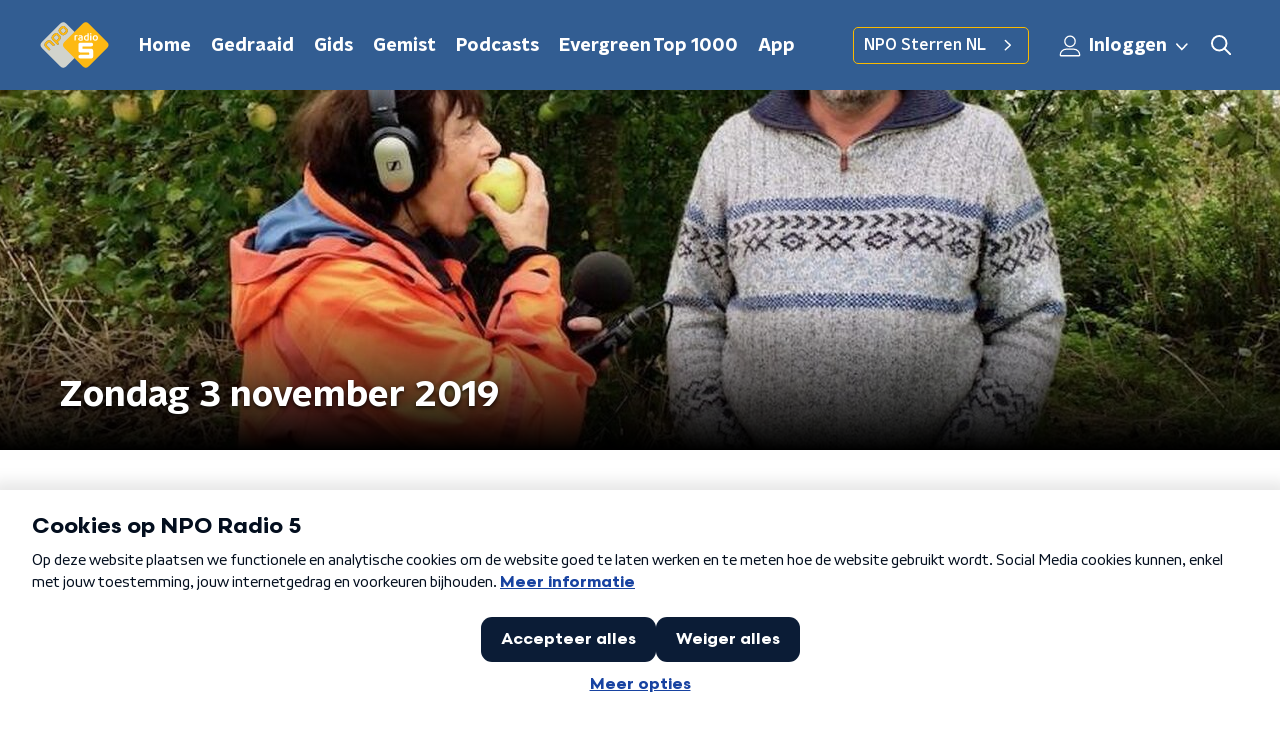

--- FILE ---
content_type: application/javascript
request_url: https://www.nporadio5.nl/_next/static/chunks/7171.43f7c0fd10844acf.js
body_size: 1641
content:
"use strict";(self.webpackChunk_N_E=self.webpackChunk_N_E||[]).push([[7171],{868:function(n,e,i){i.d(e,{Z:function(){return s}});var t=i(52322),l=i(35505),o=i(1190),r=i(88568),a=i(34879),u=i(54973),c=i(71278),d=i(76021),s=(0,l.Zz)((function(n){var e=n.fragment,i=n.playText,l=void 0===i?"Speel af":i,s=n.theme,v=(0,d.G)(),f=v.currentTrackId,p=v.dispatchAudio,y=v.isPlaying,h=function(n){var e=n.fragment,i=n.playText,t="undefined"!==typeof(null===e||void 0===e?void 0:e.player)&&Boolean(null===e||void 0===e?void 0:e.player);if("radioBroadcast"===e.fragmentType){var l=!0===(0,c.YI)(null===e||void 0===e?void 0:e.until);return l||!t?{buttonDisabled:!0,visiblePlayText:"Binnenkort beschikbaar"}:!l&&t?{buttonDisabled:!1,visiblePlayText:i}:{buttonDisabled:!1,visiblePlayText:"Niet beschikbaar"}}return{buttonDisabled:!t,visiblePlayText:t?i:"Fragment niet beschikbaar"}}({fragment:e,playText:l}),b=h.buttonDisabled,x=h.visiblePlayText;return(0,t.jsx)(o.im,{children:(0,t.jsxs)(r.Z,{disabled:b,onClick:function(){return p(e)},children:[y&&f===e.id?(0,t.jsx)(u.Z,{color:s.audioButtonPlayIconColor,size:24}):(0,t.jsx)(a.Z,{color:s.audioButtonPlayIconColor,size:24}),(0,t.jsx)("span",{children:x})]})})}))},76021:function(n,e,i){i.d(e,{G:function(){return a}});var t=i(70865),l=i(2784),o=i(71721),r=i(37407),a=function(n){var e=(0,o.m)(),i=e.dispatch,a=e.state,u=(0,l.useState)(),c=u[0],d=u[1];(0,l.useEffect)((function(){var n,e,i,t,l=(null===(i=null===a||void 0===a||null===(n=a.playable)||void 0===n||null===(e=n.queue)||void 0===e?void 0:e.find((function(n){var e;return(null===n||void 0===n?void 0:n.id)===(null===a||void 0===a||null===(e=a.playable)||void 0===e?void 0:e.id)})))||void 0===i?void 0:i.id)||(null===a||void 0===a||null===(t=a.playable)||void 0===t?void 0:t.id);l&&d(l)}),[a.playable]);return{currentTrackId:c,dispatchAudio:function(e){var l,o;Boolean(a.playable)&&"fragment"===a.playable.type&&a.playable.id===e.id?((0,r.Z)("player_fragment_pause",{click_chapter_1:(null===e||void 0===e||null===(l=e.player)||void 0===l?void 0:l.mid)||"",type:"action"}),i({type:"togglePlaying"})):((0,r.Z)("player_fragment_play",{click_chapter_1:(null===e||void 0===e||null===(o=e.player)||void 0===o?void 0:o.mid)||"",type:"action"}),i({payload:(0,t.Z)({queue:n,type:"fragment"},e),type:"setPlayable"}))},isPlaying:a.isPlaying}}},67171:function(n,e,i){i.r(e);var t=i(52322),l=i(868),o=i(84491);e.default=function(n){var e=n.id,i=n.imageUrl,r=n.name,a=n.radioAudioAssets,u=n.until;return 0===a.length?null:(0,t.jsxs)("div",{children:[(0,t.jsx)(o.Z,{children:r}),a.map((function(n,o){return(0,t.jsx)(l.Z,{fragment:{id:"".concat(e,"-").concat(o),imageUrl:i,name:r,player:n.player,until:u},playText:"Speel uitzending af"},"".concat(e,"-").concat(o))}))]},e)}},84491:function(n,e,i){var t=i(92228),l=i(52322),o=i(35505),r=i(2998);function a(){var n=(0,t.Z)(["\n  color: ",";\n  font-size: 16px;\n"]);return a=function(){return n},n}var u=o.ZP.h3.withConfig({componentId:"sc-58b990b3-0"})(a(),(function(n){return n.$textColor}));e.Z=function(n){var e=n.children,i=(0,r.t8)().state.textColor;return(0,l.jsx)(u,{$textColor:i,children:e})}},34879:function(n,e,i){var t=i(70865),l=i(96670),o=i(26297),r=i(92228),a=i(52322);function u(){var n=(0,r.Z)([""]);return u=function(){return n},n}var c=i(35505).ZP.svg.withConfig({componentId:"sc-ab758287-0"})(u());e.Z=function(n){var e=n.color,i=n.size,r=(0,o.Z)(n,["color","size"]),u=(0,t.Z)({},r,i?{height:"".concat(i,"px"),width:"".concat(i,"px")}:{});return(0,a.jsx)(c,(0,l.Z)((0,t.Z)({preserveAspectRatio:"none",viewBox:"0 0 55 55",xmlns:"http://www.w3.org/2000/svg"},u),{children:(0,a.jsx)("g",{fill:"none",fillRule:"evenodd",stroke:"none",strokeWidth:"1",children:(0,a.jsx)("path",{d:"M27.5,0 C12.375,0 0,12.375 0,27.5 C0,42.625 12.375,55 27.5,55 C42.625,55 55,42.625 55,27.5 C55,12.375 42.625,0 27.5,0 Z M22,39.875 L22,15.125 L38.5,27.5 L22,39.875 Z",fill:e,fillRule:"nonzero"})})}))}},54973:function(n,e,i){var t=i(70865),l=i(96670),o=i(26297),r=i(92228),a=i(52322);function u(){var n=(0,r.Z)([""]);return u=function(){return n},n}var c=i(35505).ZP.svg.withConfig({componentId:"sc-db2029dc-0"})(u());e.Z=function(n){var e=n.color,i=n.size,r=(0,o.Z)(n,["color","size"]),u=(0,t.Z)({},r,i?{height:"".concat(i,"px"),width:"".concat(i,"px")}:{});return(0,a.jsx)(c,(0,l.Z)((0,t.Z)({preserveAspectRatio:"none",viewBox:"0 0 55 55",xmlns:"http://www.w3.org/2000/svg"},u),{children:(0,a.jsx)("g",{fill:"none",fillRule:"evenodd",stroke:"none",strokeWidth:"1",children:(0,a.jsx)("path",{d:"M27.5,0 C42.625,0 55,12.375 55,27.5 C55,42.625 42.625,55 27.5,55 C12.375,55 0,42.625 0,27.5 C0,12.375 12.375,0 27.5,0 Z M25,17 L19,17 L19,39 L25,39 L25,17 Z M36,17 L30,17 L30,39 L36,39 L36,17 Z",fill:e,fillRule:"nonzero"})})}))}}}]);

--- FILE ---
content_type: application/javascript
request_url: https://www.nporadio5.nl/_next/static/chunks/5673.5d8b10f6eac08e30.js
body_size: 587
content:
"use strict";(self.webpackChunk_N_E=self.webpackChunk_N_E||[]).push([[5673],{15673:function(e,t,n){n.r(t);var r=n(70865),o=n(96670),s=n(26297),i=n(52322);t.default=function(e){var t=e.color,n=void 0===t?"#fff":t,l=e.size,a=void 0===l?10:l,c=(0,s.Z)(e,["color","size"]);return(0,i.jsxs)("svg",(0,o.Z)((0,r.Z)({height:"".concat(a/(12/13),"px"),version:"1.1",viewBox:"0 0 12 13",width:"".concat(a,"px"),xmlns:"http://www.w3.org/2000/svg"},c),{children:[(0,i.jsx)("title",{children:"button arrow"}),(0,i.jsx)("g",{fill:"none",fillRule:"evenodd",stroke:"none",strokeWidth:"1",children:(0,i.jsx)("g",{fill:n,children:(0,i.jsx)("path",{d:"M0.806646617,2.47885213 L5.12210443,10.3905248 C5.38656716,10.8753731 5.99400379,11.054031 6.47885213,10.7895682 C6.64741865,10.6976229 6.7859502,10.5590913 6.87789557,10.3905248 L11.1933534,2.47885213 C11.4578161,1.99400379 11.2791583,1.38656716 10.7943099,1.12210443 C10.6474213,1.04198337 10.4827768,1 10.3154578,1 L1.68454219,1 C1.13225744,1 0.68454219,1.44771525 0.68454219,2 C0.68454219,2.16731899 0.726525562,2.33196353 0.806646617,2.47885213 Z",transform:"translate(6.000000, 6.500000) rotate(-90.000000) translate(-6.000000, -6.500000) "})})})]}))}}}]);

--- FILE ---
content_type: application/javascript
request_url: https://www.nporadio5.nl/_next/static/chunks/pages/evergreen-top1000-6a362fb8fa07ffc7.js
body_size: 1043
content:
(self.webpackChunk_N_E=self.webpackChunk_N_E||[]).push([[7390],{80498:function(n,e,t){(window.__NEXT_P=window.__NEXT_P||[]).push(["/evergreen-top1000",function(){return t(46744)}])},46744:function(n,e,t){"use strict";t.r(e),t.d(e,{__N_SSP:function(){return u}});var a=t(70865),r=t(26297),i=t(52322),o=t(8775),s=t(66724),c=t(21264),g=t(38366),l=t(31520),u=!0;e.default=function(n){if((0,s.V)(n))return(0,i.jsx)(l.Z,(0,a.Z)({},n));var e=n.alternatePageLogo,t=n.navigationBanners,u=n.pageHeaderBackgroundImageUrl,d=n.seo,m=n.showHeader,p=n.title,v=n.trackingObj,h=(0,r.Z)(n,["alternatePageLogo","navigationBanners","pageHeaderBackgroundImageUrl","seo","showHeader","title","trackingObj"]),k=(null===t||void 0===t?void 0:t.length)>0;return(0,i.jsx)(c.Z,{alternatePageLogo:e,hasPageHeader:!k&&!u,seo:d,title:p,trackingObj:v,children:(0,i.jsx)(o.Z,(0,a.Z)({backgroundImageComponent:g.Z,hasNavigationBanners:k,navigationBanners:t,pageHeaderBackgroundImageUrl:u,showHeader:m,title:p},h))})}},8775:function(n,e,t){"use strict";var a=t(52322),r=t(97729),i=t.n(r),o=t(45847),s=t.n(o),c=t(21300),g=t(26996);e.Z=function(n){var e=n.backgroundImageComponent,t=n.contentItems,r=n.countClock,o=n.currentUrl,l=n.eventDetails,u=n.hasNavigationBanners,d=n.isLivePreview,m=void 0!==d&&d,p=n.navigationBanners,v=n.pageHeaderBackgroundImageUrl,h=n.showHeader,k=n.slug,f=n.title,_=n.trackDetailUrl,j=n.trackHistoryUrl;return(0,a.jsxs)(a.Fragment,{children:[m&&(0,a.jsx)(s(),{src:"/scripts/iframeResizer.contentWindow.min.js"}),(0,a.jsx)(i(),{children:k&&o&&(0,a.jsx)("script",{type:"application/ld+json",children:'\n          {\n            "@context": "https://schema.org",\n            "@type": "BreadcrumbList",\n            "itemListElement": [{\n              "@type": "ListItem",\n              "position": 1,\n              "name": "'.concat(k,'",\n              "item": "').concat(o,'"\n            }]\n          }\n          ')})}),(0,a.jsx)(c.Z,{backgroundImageComponent:e,countClock:r,hasNavigationBanners:u,navigationBanners:p,pageHeaderBackgroundImageUrl:v,showHeader:h,subTitle:null===l||void 0===l?void 0:l.date,title:f}),t.map((function(n,e){return(0,a.jsx)(g.Z,{contentItem:n,isFirst:0===e,isLast:e===t.length-1,trackDetailUrl:_,trackHistoryUrl:j},e)}))]})}},45847:function(n,e,t){n.exports=t(20747)}},function(n){n.O(0,[2089,8573,6968,2821,5119,138,7429,1520,3713,4286,442,2427,4534,118,4460,9774,2888,179],(function(){return e=80498,n(n.s=e);var e}));var e=n.O();_N_E=e}]);